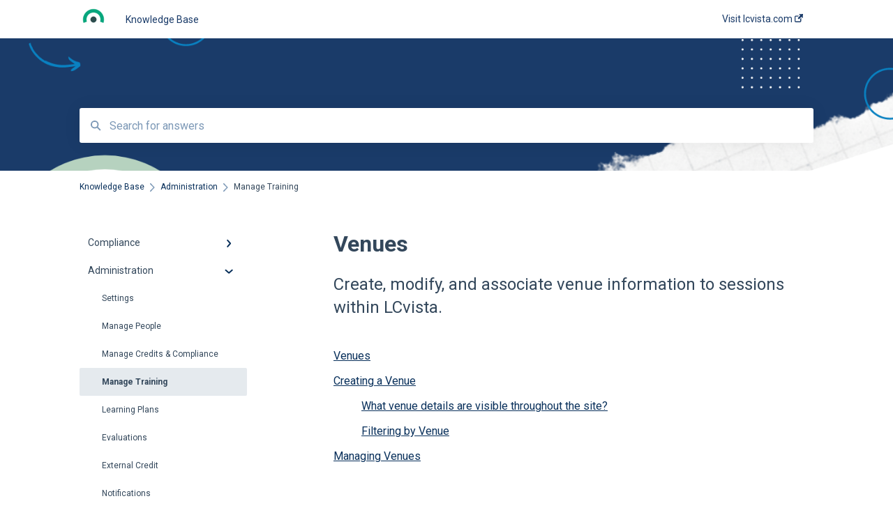

--- FILE ---
content_type: text/html; charset=UTF-8
request_url: https://support.lcvista.com/venues
body_size: 8359
content:
<!doctype html><html lang="en"><head>
    
    <meta charset="utf-8">
    
    <title>
      Venues
    </title>
    
    <meta name="description" content="Create, modify, and associate venue information to sessions within LCvista.">
    <meta name="viewport" content="width=device-width, initial-scale=1">

    
    <meta property="og:description" content="Create, modify, and associate venue information to sessions within LCvista.">
    <meta property="og:title" content="Venues">
    <meta name="twitter:description" content="Create, modify, and associate venue information to sessions within LCvista.">
    <meta name="twitter:title" content="Venues">

    

    
    <link rel="stylesheet" href="/hs/hsstatic/ContentIcons/static-1.198/fontawesome/5.0.10/css/fontawesome-all.min.css">
<style>
a.cta_button{-moz-box-sizing:content-box !important;-webkit-box-sizing:content-box !important;box-sizing:content-box !important;vertical-align:middle}.hs-breadcrumb-menu{list-style-type:none;margin:0px 0px 0px 0px;padding:0px 0px 0px 0px}.hs-breadcrumb-menu-item{float:left;padding:10px 0px 10px 10px}.hs-breadcrumb-menu-divider:before{content:'›';padding-left:10px}.hs-featured-image-link{border:0}.hs-featured-image{float:right;margin:0 0 20px 20px;max-width:50%}@media (max-width: 568px){.hs-featured-image{float:none;margin:0;width:100%;max-width:100%}}.hs-screen-reader-text{clip:rect(1px, 1px, 1px, 1px);height:1px;overflow:hidden;position:absolute !important;width:1px}
</style>

<style>
  @font-face {
    font-family: "Roboto";
    font-weight: 400;
    font-style: normal;
    font-display: swap;
    src: url("/_hcms/googlefonts/Roboto/regular.woff2") format("woff2"), url("/_hcms/googlefonts/Roboto/regular.woff") format("woff");
  }
  @font-face {
    font-family: "Roboto";
    font-weight: 700;
    font-style: normal;
    font-display: swap;
    src: url("/_hcms/googlefonts/Roboto/700.woff2") format("woff2"), url("/_hcms/googlefonts/Roboto/700.woff") format("woff");
  }
</style>

    

    
    <link rel="canonical" href="https://support.lcvista.com/venues">


<meta property="og:url" content="https://support.lcvista.com/venues">
<meta http-equiv="content-language" content="en">



    
      <link rel="shortcut icon" href="https://support.lcvista.com/hubfs/lcvista-symbol-round-color.svg">
    
    <link href="//7052064.fs1.hubspotusercontent-na1.net/hubfs/7052064/hub_generated/template_assets/DEFAULT_ASSET/1765287817311/template_main.css" rel="stylesheet">
    <link href="//7052064.fs1.hubspotusercontent-na1.net/hubfs/7052064/hub_generated/template_assets/DEFAULT_ASSET/1765287813511/template__support-form.min.css" rel="stylesheet">
    <script type="text/javascript" src="//7052064.fs1.hubspotusercontent-na1.net/hubfs/7052064/hub_generated/template_assets/DEFAULT_ASSET/1765287815722/template_kbdom.min.js"></script>
    <style type="text/css" data-preview-theme="true">
      .kb-article, .kb-search__suggestions__article-content, .kb-search-results__description {
        font-family: 'Roboto';
      }
      h1, h2, h3, h3 a, h4, h4 a, h5, h6, .kb__text-link, .kb__text-link-small, .kb-header, .kb-sticky-footer,
      .kb-search__suggestions__article-title, .kb-search-results__title,
      #hs_form_target_kb_support_form input.hs-button, #hs_form_target_kb_support_form label, input, select, textarea, #hs_form_target_kb_support_form .hs-field-desc, #hs_form_target_kb_support_form .hs-richtext p {
        font-family: 'Roboto';
      }
      a,
      .kb-search__suggestions__breadcrumb,
      .kb-header__nav .kbui-dropdown__link {
        color: #09305b;
      }
      .kb-header,
      .kb-header a,
      .kb-header button.kb-button--link {
        color: #1a3b69;
      }
      .kb-header svg * {
        fill: #1a3b69;
      }
      .kb-search-section {
        background-color: #ffffff;
      }
      .kb-search-section__title {
        color: #ffffff;
      }
      .kb-search-section-with-image {
        background-image: url(https://support.lcvista.com/hubfs/Header-1.png);
        background-size: cover;
        color: #ffffff;
        position: relative;
      }
      .kb-search-section-with-gradient {
        background-color: ;
        background-image: linear-gradient(180deg, #ffffff 0%, transparent 97%);
      }
      .kb-mobile-search-section {
        background-color: #ffffff;
      }
      .kb-search__suggestions a:hover,
      .kb-search__suggestions a:focus,
      .kb-category-menu li.active > a,
      .kb-category-menu li > a:hover {
        background-color: rgba(9, 48, 91, .1);
      }
      .kb-theme--cards .kb-category-menu li.active > a,
      .kb-theme--cards .kb-category-menu li > a:hover {
        background-color: transparent;
      }
      .kb-breadcrumbs > ol > li > span,
      .kb-breadcrumbs > ol > li > a > span,
      .kb-breadcrumbs > .kb-breadcrumbs__mobile-back a {
        font-family: 'Roboto';
      }
      .kb-breadcrumbs__arrow--left * {
        fill: #09305b
      }
      .kb-sidebar .kb-category-menu a,
      .kb-mobile-menu .kb-mobile-menu__current-page,
      .kb-mobile-menu ul > li > a {
        font-family: 'Roboto';
      }
      .kb-header__logo img {
        max-height: 40px;
      }
      .kb-footer__logo img {
        max-height: 24px;
      }
      /* SVG SUPPORT */
      .kb-header__logo img[src$=".svg"] {
        height: 40px;
      }
      .kb-footer__logo img[src$=".svg"] {
        height: 24px;
      }
      /* MOBILE STYLES */
      .kb-mobile-menu,
      .kb-mobile-search__bar {
        background-color: #ffffff;
      }
      .kb-mobile-menu a,
      .kb-mobile-menu__current-page,
      .kb-mobile-search__input,
      .kb-search--open .kb-mobile-search__input {
        color: #111111
      }
      .kb-mobile-search__input::-webkit-input-placeholder {
        color: #111111
      }
      .kb-mobile-search__input::-moz-placeholder {
        color: #111111
      }
      .kb-mobile-search__input:-ms-input-placeholder {
        color: #111111
      }
      .kb-mobile-search__input:-moz-placeholder {
        color: #111111
      }
      .kb-mobile-search__mag * {
        fill: #111111
      }
      .kb-mobile-menu__arrow *,
      .kb-mobile-search__close * {
        stroke: #111111
      }
      @media (max-width: 767px) {
        .kb-header__nav {
          background-color: #ffffff
        }
        .kb-header,
        .kb-header a {
          color: #111111;
        }
        .kb-header svg * {
          fill: #111111;
        }
        .kb-theme--content.kb-page--index .kb-header__nav-toggle svg *,
        .kb-theme--content.kb-page--index .kb-header__nav-close svg *,
        .kb-theme--tiles.kb-page--index .kb-header__nav-toggle svg *,
        .kb-theme--tiles.kb-page--index .kb-header__nav-close svg *,
        .kb-theme--minimal .kb-header__nav-toggle svg *,
        .kb-theme--minimal .kb-header__nav-close svg *,
        .kb-theme--cards .kb-header__nav-toggle svg *,
        .kb-theme--cards .kb-header__nav-close svg *,
        .kb-theme--default .kb-header__nav-toggle svg *,
        .kb-theme--default .kb-header__nav-close svg * {
          fill: #1a3b69;
        }
      }
    </style>
  <meta name="generator" content="HubSpot"></head>
  <body class="kb-theme--minimal ">
    <header>
      
      
  

  

  

  <div class="kb-header" data-preview-id="kb-header">
    <div class="kb-header-inner" id="kb-header">
      <div class="kb-header__logo">
        
          <a href="//">
            <img src="https://support.lcvista.com/hs-fs/hubfs/lcvista-symbol-round-color-1.png?height=120&amp;name=lcvista-symbol-round-color-1.png" alt="company logo">
          </a>
        
      </div>
      <a class="kb-header__title" href="/">
        Knowledge Base
      </a>
      <nav id="kb-header__nav" class="kb-header__nav" role="navigation">
        <ul>
          
          
            
<li class="kb-header__company-website-link">
  <a href="//lcvista.com" target="_blank" rel="noopener">
    Visit lcvista.com
    <svg width="12" height="12" xmlns="http://www.w3.org/2000/svg">
      <path d="M8.11 10.223V7.0472l1.308-1.3077v4.4835c0 .9323-.7628 1.6952-1.6953 1.6952H1.6952C.7628 11.9182 0 11.1553 0 10.223V4.1955C0 3.2628.7628 2.5 1.6952 2.5h4.4833L4.8707 3.8082H1.6952c-.2099 0-.3872.1771-.3872.3873v6.0275c0 .2098.1773.387.3872.387h6.0275c.21 0 .3873-.1772.3873-.387zM5.9428.4417L12.0137 0l-.442 6.0708L9.6368 4.136 6.0925 7.68 4.3333 5.9207l3.544-3.5442L5.9428.4417z" fill="#09305b" />
    </svg>
  </a>
</li>

          
          
          
          
        </ul>
      </nav>
      
      <div class="kb-header__nav-controls-container">
        <button id="kb-header__close-target" class="kb-header__nav-close" role="button" aria-label="Close main navigation menu" aria-controls="kb-header__nav kb-header__langs-nav">
          <span class="kb-icon close" aria-hidden="true">
            <svg width="16" height="17" xmlns="http://www.w3.org/2000/svg">
              <g fill="#2D3E50" fill-rule="nonzero">
                <path d="M15.07107 1.42893c.59587.59588.88893 1.23239.0505 2.07081L2.99975 15.62158c-.83842.83842-1.48089.5394-2.0708-.05051C.33305 14.97519.04 14.33868.87841 13.50026L13.00026 1.37842c.83842-.83842 1.48089-.5394 2.0708.05051z" />
                <path d="M15.07107 15.57107c-.59588.59587-1.23239.88893-2.07081.0505L.87842 3.49975C.04 2.66132.33902 2.01885.92893 1.42894 1.52481.83305 2.16132.54 2.99974 1.37841l12.12184 12.12184c.83842.83842.5394 1.48089-.05051 2.0708z" />
              </g>
            </svg>
          </span>
        </button>
        
        <button id="kb-header__main-nav-target" class="kb-header__nav-toggle" role="button" aria-label="Open main navigation menu" aria-controls="kb-header__nav">
          <span class="kb-icon menu">
            <svg width="25" height="17" xmlns="http://www.w3.org/2000/svg">
              <g fill="#2D3E50" fill-rule="nonzero">
                <path d="M24.56897 2.295c0 .85-.2931 1.513-1.72414 1.513H2.15517C.72414 3.808.43103 3.1365.43103 2.295c0-.85.2931-1.513 1.72414-1.513h20.68966c1.43103 0 1.72414.6715 1.72414 1.513zM24.56897 8.8315c0 .85-.2931 1.513-1.72414 1.513H2.15517c-1.43103 0-1.72414-.6715-1.72414-1.513 0-.85.2931-1.513 1.72414-1.513h20.68966c1.43103 0 1.72414.6715 1.72414 1.513zM24.56897 15.3595c0 .85-.2931 1.513-1.72414 1.513H2.15517c-1.43103 0-1.72414-.6715-1.72414-1.513 0-.85.2931-1.513 1.72414-1.513h20.68966c1.43103 0 1.72414.6715 1.72414 1.513z" />
              </g>
            </svg>
          </span>
        </button>
    </div>
    </div>
  </div>
  <!-- Mobile Menu -->
  <div class="kb-mobile-search-section">
    <div class="kb-mobile-header">
      <div class="kb-mobile-menu">
        <div class="kb-mobile-menu__current-page">
          
            
              
                
              
                
              
            
          
            
              
                
              
                
              
                
              
                
                Manage Training
                
              
                
              
                
              
                
              
                
              
                
              
            
          
            
              
            
          
            
              
            
          
            
              
            
          
            
              
                
              
            
          
            
              
                
              
                
              
            
          
            
              
            
          
            
              
            
          
            
              
            
          
            
              
            
          
          <svg class="kb-mobile-menu__arrow" width="12" height="7" xmlns="http://www.w3.org/2000/svg">
            <path d="M10.6817 1.6816l-4.5364 4-4.5364-3.9315" stroke="#00A38D" stroke-width="2" fill="none" fill-rule="evenodd" stroke-linecap="round" stroke-linejoin="round" />
          </svg>
        </div>
        <ul>
          
          <li>
            
            
            <a href="/compliance">
              Compliance
            </a>
            <ul>
              
              
              
              <li>
                <a href="/compliance#reporting">
                  Reporting
                </a>
              </li>
              
              
              
              <li>
                <a href="/compliance#industry-knowledge">
                  Industry Knowledge
                </a>
              </li>
              
            </ul>
          </li>
          
          <li class="active open">
            
            
            <a href="/administration">
              Administration
            </a>
            <ul>
              
              
              
              <li>
                <a href="/administration#settings">
                  Settings
                </a>
              </li>
              
              
              
              <li>
                <a href="/administration#manage-people">
                  Manage People
                </a>
              </li>
              
              
              
              <li>
                <a href="/administration#manage-credits-compliance">
                  Manage Credits &amp; Compliance
                </a>
              </li>
              
              
              
              <li class="active">
                <a href="/administration#manage-training">
                  Manage Training
                </a>
              </li>
              
              
              
              <li>
                <a href="/administration#learning-plans">
                  Learning Plans
                </a>
              </li>
              
              
              
              <li>
                <a href="/administration#evaluations">
                  Evaluations
                </a>
              </li>
              
              
              
              <li>
                <a href="/administration#external-credit">
                  External Credit
                </a>
              </li>
              
              
              
              <li>
                <a href="/administration#notifications">
                  Notifications
                </a>
              </li>
              
              
              
              <li>
                <a href="/administration#reports">
                  Reports
                </a>
              </li>
              
            </ul>
          </li>
          
          <li>
            
            
            <a href="/bulk-uploads">
              Bulk Uploads
            </a>
            <ul>
              
            </ul>
          </li>
          
          <li>
            
            
            <a href="/integrations">
              Integrations
            </a>
            <ul>
              
            </ul>
          </li>
          
          <li>
            
            
            <a href="/onboarding-tutorials">
              Onboarding Tutorials
            </a>
            <ul>
              
            </ul>
          </li>
          
          <li>
            
            
            <a href="/user-guides">
              User Guides
            </a>
            <ul>
              
              
              
              <li>
                <a href="/user-guides#compliance">
                  Compliance
                </a>
              </li>
              
            </ul>
          </li>
          
          <li>
            
            
            <a href="/technical-requirements">
              Technical Requirements
            </a>
            <ul>
              
              
              
              <li>
                <a href="/technical-requirements#logging-on">
                  Logging On
                </a>
              </li>
              
              
              
              <li>
                <a href="/technical-requirements#connections-powered-by-workato">
                  Connections powered by Workato
                </a>
              </li>
              
            </ul>
          </li>
          
          <li>
            
            
            <a href="/content-marketplace">
              Content Marketplace
            </a>
            <ul>
              
            </ul>
          </li>
          
          <li>
            
            
            <a href="/operations-and-policies">
              Operations and Policies
            </a>
            <ul>
              
            </ul>
          </li>
          
          <li>
            
            
            <a href="/prolaera-lcvista-migration">
              Prolaera/LCvista Migration
            </a>
            <ul>
              
            </ul>
          </li>
          
          <li>
            
            
            <a href="/training-resources-library">
              Training Resources Library
            </a>
            <ul>
              
            </ul>
          </li>
          
        </ul>
      </div>
      <div class="kb-mobile-search kb-search" kb-language-tag="en" kb-group-id="57753501292">
        <div class="kb-mobile-search__placeholder"></div>
        <div class="kb-mobile-search__box">
          <div class="kb-mobile-search__bar">
            <svg class="kb-mobile-search__mag" width="15" height="15" xmlns="http://www.w3.org/2000/svg">
              <path d="M14.02 12.672l-3.64-3.64a5.687 5.687 0 0 0 1.06-3.312A5.726 5.726 0 0 0 5.72 0 5.726 5.726 0 0 0 0 5.72a5.726 5.726 0 0 0 5.72 5.72 5.687 5.687 0 0 0 3.311-1.06l3.641 3.64a.95.95 0 0 0 1.348 0 .953.953 0 0 0 0-1.348zm-8.3-3.139a3.813 3.813 0 1 1 0-7.626 3.813 3.813 0 0 1 0 7.626z" fill="#4A4A4A" fill-rule="evenodd" />
            </svg>
            <form action="/kb-search-results">
              <input type="text" class="kb-mobile-search__input kb-search__input" name="term" autocomplete="off" placeholder="Search for answers">
              <input type="hidden" name="ref" value="77729404732">
            </form>
            <svg class="kb-mobile-search__close" width="14" height="14" xmlns="http://www.w3.org/2000/svg">
              <g stroke="#4A4A4A" stroke-width="2" fill="none" fill-rule="evenodd" stroke-linecap="round" stroke-linejoin="round">
                <path d="M1 12.314L12.314 1M12.314 12.314L1 1" />
              </g>
            </svg>
          </div>
          <ul class="kb-search__suggestions"></ul>
        </div>
      </div>
    </div>
  </div>

  <script>
    kbDom.whenReady(function() {
          // Mobile Nav Menu
          var mobileToggle = function() {
            var navMenuOpen = document.getElementById('kb-header__main-nav-target');
            var langNavOpen = document.getElementById('kb-header__langs-nav-target');
            var navClose = document.getElementById('kb-header__close-target');

            navMenuOpen.addEventListener('click',function() {
              document.body.classList.toggle('kb-header__main-nav-open');
            });

            if (langNavOpen) {
            langNavOpen.addEventListener('click',function() {
              document.body.classList.toggle('kb-header__lang-nav-open');
            });
            }

            navClose.addEventListener('click',function() {
              document.body.classList.remove('kb-header__main-nav-open');
              document.body.classList.remove('kb-header__lang-nav-open');
            });

          };
          window.addEventListener('click', mobileToggle);
          mobileToggle();

      kbDom.initDropdown(document.querySelector('[data-kbui-dropdown-contents="lang-switcher"]'))

      // Mobile Cat Menu
      document.querySelector('.kb-mobile-menu__current-page').addEventListener('click',function() {
        document.querySelector('.kb-mobile-header').classList.toggle('menu-open');
      });
      document.querySelector('.kb-mobile-search__mag').addEventListener('click',function() {
        document.querySelector('.kb-mobile-header').classList.toggle('search-open');
        if (document.querySelector('.kb-mobile-header').classList.contains('search-open')) {
          document.querySelector('.kb-mobile-search__input').focus();
        }
      });
      document.querySelector('.kb-mobile-search__close').addEventListener('click',function() {
        document.querySelector('.kb-mobile-header').classList.remove('search-open');
      });
    });
  </script>
      
<div class="kb-search-section kb-search-section--narrow kb-search-section-with-image  ">
  <div class="kb-search-section__content content-container">
    <div class="kb-search" kb-language-tag="en" kb-group-id="57753501292">
      <div class="kb-search__placeholder"></div>
      <div class="kb-search__box">
        <div class="kb-search__bar">
          <svg class="kb-search__mag" width="15" height="15" xmlns="http://www.w3.org/2000/svg">
            <path d="M14.02 12.672l-3.64-3.64a5.687 5.687 0 0 0 1.06-3.312A5.726 5.726 0 0 0 5.72 0 5.726 5.726 0 0 0 0 5.72a5.726 5.726 0 0 0 5.72 5.72 5.687 5.687 0 0 0 3.311-1.06l3.641 3.64a.95.95 0 0 0 1.348 0 .953.953 0 0 0 0-1.348zm-8.3-3.139a3.813 3.813 0 1 1 0-7.626 3.813 3.813 0 0 1 0 7.626z" fill="#4A4A4A" fill-rule="evenodd" />
          </svg>
          <form action="/kb-search-results">
            <input type="text" class="kb-search__input" name="term" autocomplete="off" placeholder="Search for answers" required>
          </form>
          <svg class="kb-search__close" width="14" height="14" xmlns="http://www.w3.org/2000/svg">
            <g stroke="#4A4A4A" stroke-width="2" fill="none" fill-rule="evenodd" stroke-linecap="round" stroke-linejoin="round">
              <path d="M1 12.314L12.314 1M12.314 12.314L1 1" />
            </g>
          </svg>
        </div>
        <ul class="kb-search__suggestions"></ul>
      </div>
    </div>
  </div>
</div>
      
    </header>
    <main data-preview-id="kb-article-main">
      
<div class="content-container-outer">
  <div class="content-container">
    
<div class="kb-breadcrumbs">
  <div class="kb-breadcrumbs__mobile-back">
    <svg class="kb-breadcrumbs__arrow kb-breadcrumbs__arrow--left" width="7" height="12" xmlns="http://www.w3.org/2000/svg">
      <path d="M.055 5.7194c.018-.045.0518-.0835.0795-.125.0166-.0255.0322-.052.0489-.0775.007-.011.0116-.024.0216-.034L5.2426.2328c.2877-.3.7662-.3115 1.0685-.026a.7468.7468 0 0 1 .0262 1.0605L1.7954 6l4.5419 4.733a.7462.7462 0 0 1-.0262 1.0601.7563.7563 0 0 1-.5214.207.7568.7568 0 0 1-.547-.2325L.205 6.5174c-.01-.0105-.0146-.023-.0216-.0345-.0167-.025-.0323-.0515-.0489-.077-.0277-.0415-.0615-.08-.0796-.125-.0186-.0455-.0222-.0935-.0312-.141C.0147 6.0934 0 6.0474 0 5.9999c0-.047.0146-.093.0237-.1395.009-.0475.0126-.096.0312-.141" fill="#7C98B6" fill-rule="evenodd" />
    </svg>
    <a href="/">Back to home</a>
  </div>
  <ol itemscope itemtype="http://schema.org/BreadcrumbList">
    <li itemprop="itemListElement" itemscope itemtype="http://schema.org/ListItem">
      <a itemprop="item" href="/">
        <span itemprop="name">Knowledge Base</span>
      </a>
      <meta itemprop="position" content="1">
    </li>
    
      
        
      
        
          <svg class="kb-breadcrumbs__arrow kb-breadcrumbs__arrow--right" width="7" height="12" xmlns="http://www.w3.org/2000/svg">
            <path d="M6.4905 5.7194c-.018-.045-.0518-.0835-.0795-.125-.0167-.0255-.0323-.052-.049-.0775-.007-.011-.0115-.024-.0216-.034L1.3028.2328c-.2876-.3-.7662-.3115-1.0684-.026a.7468.7468 0 0 0-.0262 1.0605L4.75 6l-4.542 4.733a.7462.7462 0 0 0 .0263 1.0601.7563.7563 0 0 0 .5213.207.7568.7568 0 0 0 .5471-.2325l5.0376-5.2501c.0101-.0105.0146-.023.0217-.0345.0166-.025.0322-.0515.0489-.077.0277-.0415.0614-.08.0795-.125.0187-.0455.0222-.0935.0313-.141.009-.0465.0237-.0925.0237-.14 0-.047-.0147-.093-.0237-.1395-.009-.0475-.0126-.096-.0313-.141" fill="#7C98B6" fill-rule="evenodd" />
          </svg>
          <li itemprop="itemListElement" itemscope itemtype="http://schema.org/ListItem">
            
              
              
              <a itemprop="item" href="/administration">
                  <span itemprop="name">Administration</span>
              </a>
            
            <meta itemprop="position" content="2">
          </li>
          
            
              
            
              
            
              
            
              
                <svg class="kb-breadcrumbs__arrow kb-breadcrumbs__arrow--right" width="7" height="12" xmlns="http://www.w3.org/2000/svg">
                  <path d="M6.4905 5.7194c-.018-.045-.0518-.0835-.0795-.125-.0167-.0255-.0323-.052-.049-.0775-.007-.011-.0115-.024-.0216-.034L1.3028.2328c-.2876-.3-.7662-.3115-1.0684-.026a.7468.7468 0 0 0-.0262 1.0605L4.75 6l-4.542 4.733a.7462.7462 0 0 0 .0263 1.0601.7563.7563 0 0 0 .5213.207.7568.7568 0 0 0 .5471-.2325l5.0376-5.2501c.0101-.0105.0146-.023.0217-.0345.0166-.025.0322-.0515.0489-.077.0277-.0415.0614-.08.0795-.125.0187-.0455.0222-.0935.0313-.141.009-.0465.0237-.0925.0237-.14 0-.047-.0147-.093-.0237-.1395-.009-.0475-.0126-.096-.0313-.141" fill="#7C98B6" fill-rule="evenodd" />
                </svg>
                <li itemprop="itemListElement" itemscope itemtype="http://schema.org/ListItem">
                  <span itemprop="name">Manage Training</span>
                  <meta itemprop="position" content="3">
                </li>
              
            
              
            
              
            
              
            
              
            
              
            
          
        
      
        
      
        
      
        
      
        
      
        
      
        
      
        
      
        
      
        
      
    
  </ol>
</div>
    <div class="main-body">
      <div class="kb-sidebar">
        
<div class="kb-category-menu">
  <ul>
    
    <li>
        
        
      <a href="/compliance">
        <div class="kb-category-menu-option" data-id="62442754955">
          <span class="kb-category-menu-option__color-bar" style="background-color: #09305b;"></span>
          Compliance
        </div>
        
        <div>
          <svg width="12" height="7" xmlns="http://www.w3.org/2000/svg">
            <path d="M10.6817 1.6816l-4.5364 4-4.5364-3.9315" stroke="#09305b" stroke-width="2" fill="none" fill-rule="evenodd" stroke-linecap="round" stroke-linejoin="round" />
          </svg>
        </div>
        
      </a>
      <ul>
        
        <li data-id="72202493731">
          
          
          <a href="/compliance#reporting">
            <span class="kb-category-menu-option__color-bar" style="background-color: #09305b;"></span>
            Reporting
          </a>
        </li>
        
        <li data-id="150825138048">
          
          
          <a href="/compliance#industry-knowledge">
            <span class="kb-category-menu-option__color-bar" style="background-color: #09305b;"></span>
            Industry Knowledge
          </a>
        </li>
        
      </ul>
    </li>
    
    <li class="open">
        
        
      <a href="/administration">
        <div class="kb-category-menu-option" data-id="62442755114">
          <span class="kb-category-menu-option__color-bar" style="background-color: #09305b;"></span>
          Administration
        </div>
        
        <div>
          <svg width="12" height="7" xmlns="http://www.w3.org/2000/svg">
            <path d="M10.6817 1.6816l-4.5364 4-4.5364-3.9315" stroke="#09305b" stroke-width="2" fill="none" fill-rule="evenodd" stroke-linecap="round" stroke-linejoin="round" />
          </svg>
        </div>
        
      </a>
      <ul>
        
        <li data-id="164284799045">
          
          
          <a href="/administration#settings">
            <span class="kb-category-menu-option__color-bar" style="background-color: #09305b;"></span>
            Settings
          </a>
        </li>
        
        <li data-id="164281685543">
          
          
          <a href="/administration#manage-people">
            <span class="kb-category-menu-option__color-bar" style="background-color: #09305b;"></span>
            Manage People
          </a>
        </li>
        
        <li data-id="164893292633">
          
          
          <a href="/administration#manage-credits-compliance">
            <span class="kb-category-menu-option__color-bar" style="background-color: #09305b;"></span>
            Manage Credits &amp; Compliance
          </a>
        </li>
        
        <li class="active" data-id="164281685653">
          
          
          <a href="/administration#manage-training">
            <span class="kb-category-menu-option__color-bar" style="background-color: #09305b;"></span>
            Manage Training
          </a>
        </li>
        
        <li data-id="164284798984">
          
          
          <a href="/administration#learning-plans">
            <span class="kb-category-menu-option__color-bar" style="background-color: #09305b;"></span>
            Learning Plans
          </a>
        </li>
        
        <li data-id="164281685119">
          
          
          <a href="/administration#evaluations">
            <span class="kb-category-menu-option__color-bar" style="background-color: #09305b;"></span>
            Evaluations
          </a>
        </li>
        
        <li data-id="164281685392">
          
          
          <a href="/administration#external-credit">
            <span class="kb-category-menu-option__color-bar" style="background-color: #09305b;"></span>
            External Credit
          </a>
        </li>
        
        <li data-id="164284799373">
          
          
          <a href="/administration#notifications">
            <span class="kb-category-menu-option__color-bar" style="background-color: #09305b;"></span>
            Notifications
          </a>
        </li>
        
        <li data-id="164281686074">
          
          
          <a href="/administration#reports">
            <span class="kb-category-menu-option__color-bar" style="background-color: #09305b;"></span>
            Reports
          </a>
        </li>
        
      </ul>
    </li>
    
    <li>
        
        
      <a href="/bulk-uploads">
        <div class="kb-category-menu-option" data-id="62442755137">
          <span class="kb-category-menu-option__color-bar" style="background-color: #09305b;"></span>
          Bulk Uploads
        </div>
        
      </a>
      <ul>
        
      </ul>
    </li>
    
    <li>
        
        
      <a href="/integrations">
        <div class="kb-category-menu-option" data-id="62442755175">
          <span class="kb-category-menu-option__color-bar" style="background-color: #09305b;"></span>
          Integrations
        </div>
        
      </a>
      <ul>
        
      </ul>
    </li>
    
    <li>
        
        
      <a href="/onboarding-tutorials">
        <div class="kb-category-menu-option" data-id="143152831013">
          <span class="kb-category-menu-option__color-bar" style="background-color: #09305b;"></span>
          Onboarding Tutorials
        </div>
        
      </a>
      <ul>
        
      </ul>
    </li>
    
    <li>
        
        
      <a href="/user-guides">
        <div class="kb-category-menu-option" data-id="62442755221">
          <span class="kb-category-menu-option__color-bar" style="background-color: #09305b;"></span>
          User Guides
        </div>
        
        <div>
          <svg width="12" height="7" xmlns="http://www.w3.org/2000/svg">
            <path d="M10.6817 1.6816l-4.5364 4-4.5364-3.9315" stroke="#09305b" stroke-width="2" fill="none" fill-rule="evenodd" stroke-linecap="round" stroke-linejoin="round" />
          </svg>
        </div>
        
      </a>
      <ul>
        
        <li data-id="184131672145">
          
          
          <a href="/user-guides#compliance">
            <span class="kb-category-menu-option__color-bar" style="background-color: #09305b;"></span>
            Compliance
          </a>
        </li>
        
      </ul>
    </li>
    
    <li>
        
        
      <a href="/technical-requirements">
        <div class="kb-category-menu-option" data-id="62438507119">
          <span class="kb-category-menu-option__color-bar" style="background-color: #09305b;"></span>
          Technical Requirements
        </div>
        
        <div>
          <svg width="12" height="7" xmlns="http://www.w3.org/2000/svg">
            <path d="M10.6817 1.6816l-4.5364 4-4.5364-3.9315" stroke="#09305b" stroke-width="2" fill="none" fill-rule="evenodd" stroke-linecap="round" stroke-linejoin="round" />
          </svg>
        </div>
        
      </a>
      <ul>
        
        <li data-id="77591322905">
          
          
          <a href="/technical-requirements#logging-on">
            <span class="kb-category-menu-option__color-bar" style="background-color: #09305b;"></span>
            Logging On
          </a>
        </li>
        
        <li data-id="152873267116">
          
          
          <a href="/technical-requirements#connections-powered-by-workato">
            <span class="kb-category-menu-option__color-bar" style="background-color: #09305b;"></span>
            Connections powered by Workato
          </a>
        </li>
        
      </ul>
    </li>
    
    <li>
        
        
      <a href="/content-marketplace">
        <div class="kb-category-menu-option" data-id="173071959434">
          <span class="kb-category-menu-option__color-bar" style="background-color: #09305b;"></span>
          Content Marketplace
        </div>
        
      </a>
      <ul>
        
      </ul>
    </li>
    
    <li>
        
        
      <a href="/operations-and-policies">
        <div class="kb-category-menu-option" data-id="152067506506">
          <span class="kb-category-menu-option__color-bar" style="background-color: #09305b;"></span>
          Operations and Policies
        </div>
        
      </a>
      <ul>
        
      </ul>
    </li>
    
    <li>
        
        
      <a href="/prolaera-lcvista-migration">
        <div class="kb-category-menu-option" data-id="150859840083">
          <span class="kb-category-menu-option__color-bar" style="background-color: #09305b;"></span>
          Prolaera/LCvista Migration
        </div>
        
      </a>
      <ul>
        
      </ul>
    </li>
    
    <li>
        
        
      <a href="/training-resources-library">
        <div class="kb-category-menu-option" data-id="174002881160">
          <span class="kb-category-menu-option__color-bar" style="background-color: #09305b;"></span>
          Training Resources Library
        </div>
        
      </a>
      <ul>
        
      </ul>
    </li>
    
  </ul>
</div>

<script>
  kbDom.whenReady(function() {
    document.querySelectorAll('.kb-category-menu svg').forEach(function(el) {
      el.addEventListener('click', function(e) {
        e.preventDefault();
        var li = kbDom.closest('li', this);
        if (li) {
          li.classList.toggle('open');
        }
      });
    })
  })
</script>
      </div>
      <div class="kb-content">
        



<div class="kb-article tinymce-content">
  <h1><span id="hs_cos_wrapper_name" class="hs_cos_wrapper hs_cos_wrapper_meta_field hs_cos_wrapper_type_text" style="" data-hs-cos-general-type="meta_field" data-hs-cos-type="text">Venues</span></h1>
  
    <h2>Create, modify, and associate venue information to sessions within LCvista.</h2>
   <p><a href="#venues" rel="noopener">Venues</a></p>
<p><a href="#creating-venues" rel="noopener">Creating a Venue</a></p>
<p style="padding-left: 40px;"><a href="#visible-venues" rel="noopener">What venue details are visible throughout the site?</a></p>
<p style="padding-left: 40px;"><a href="#filtering-by-venue" rel="noopener">Filtering by Venue</a></p>
<p><a href="#managing-venues" rel="noopener">Managing Venues</a></p>
<p>&nbsp;</p>
<a id="venues" data-hs-anchor="true"></a>
<p><strong>Venues</strong></p>
<p><strong>Venues </strong>are associated to events from the session form. Associating a venue can capture where your event is taking place. Venues can be set up ahead of creating a session, within the <strong>Venue </strong>menu located on the left navigation bar.</p>
<p>Upon accessing the main <strong>Venue</strong> menu, you can search for an existing venue by name. Additionally, the table of venues will include the following information:</p>
<ul>
<li><strong>Venue </strong>name (sortable)</li>
<li><strong>Enabled</strong>: whether the venue is enabled or disabled (Learn more, <a href="#managing-venues" rel="noopener">here</a>)</li>
<li><strong>Associated Sessions</strong>: the number of sessions tied to this venue</li>
<li><strong>City </strong>entered</li>
<li><strong>State </strong>entered</li>
</ul>
<p>In addition to the above, you will have access to a row action menu action for each venue. The row action menu will expose the option to <strong>Edit</strong>, <strong>Enable</strong>/<strong>Disable</strong>, and <strong>Delete</strong>. See more on disabling and enabling venues, <a href="#managing-venues" rel="noopener">here</a>.</p>
<p>&nbsp;</p>
<a id="creating-venues" data-hs-anchor="true"></a>
<p><strong>Creating a Venue</strong></p>
<p>To create a venue, access the left navigation menu and click on <strong>Venues</strong>. Select <strong>Add Venue</strong> available on the top right of the form. On the new venue form, enter the following, where relevant:</p>
<ul>
<li>Name</li>
<li>Address</li>
<li>Address 2</li>
<li>City</li>
<li>State</li>
<li>Zip Code</li>
</ul>
<p>&nbsp;</p>
<a id="visible-venues" data-hs-anchor="true"></a>
<p><strong>What venue details are visible throughout the site?</strong></p>
<p>As an administrator, venue details are visible from:</p>
<ul>
<li>The <strong>Session </strong>form, with access to see venue name</li>
<li><strong>Calendar</strong>, with access to see venue name and city (if entered)</li>
<li><strong>Manage Attendees</strong>, within the <strong>Selected Session Details</strong> section, with access to see venue name</li>
<li><strong>Session specific reports</strong>, with access to see venue name and city</li>
</ul>
<p>For a professional, venue details are visible from:</p>
<ul>
<li><strong>Calendar</strong>, after selecting the date in question with access to see the Venue Name and City (if entered)</li>
<li>a <strong>program’s preview page</strong>, with access to see the venue name and city (if entered).</li>
<li>A <strong>session specific notification</strong>, where venue has been included, where a professional will be exposed to the venue name</li>
</ul>
<a id="filtering-by-venue" data-hs-anchor="true"></a>
<p><strong>Filtering by Venue</strong></p>
<p>Within reports, for any session related report, you can choose to filter by venue.</p>
<p>&nbsp;</p>
<a id="managing-venues" data-hs-anchor="true"></a>
<p><strong>Managing Venues </strong></p>
<p>To modify an existing venue, access the row action menu for the venue in question and select <strong>Edit</strong>. After modifying, <strong>Submit </strong>your changes.</p>
<p>Any modifications will automatically impact any session data that this venue has been associated to. Note that throughout the site the venue’s name and city are highlighted.</p>
<p>In addition to editing an existing venue, you can <strong>disable</strong>, <strong>enable</strong>, or <strong>delete </strong>a venue.</p>
<ul>
<li><strong>Disabling </strong>a venue will remove this selection from the venue dropdown. This venue will continue to remain tied to any associated sessions and will be visible from reports.</li>
<li><strong>Enabling </strong>a venue will expose this value within the session form so that administrators can associate it to events.</li>
<li><strong>Deleting </strong>a venue will remove this value from all associated sessions and reports. Take caution when using this action, as it cannot be undone.</li>
</ul>
</div>

<script>
  kbDom.whenReady(function() {
    var smoothScroll = new smoothAnchorsScrolling();

    var articleSmoothScrolling = function() {
      function scrollToAnchor(state) {
        const anchorId = (state && state.anchorId) || null;
        if (!anchorId) {
          return;
        }
        var anchor = document.querySelector(
          '[id="' + anchorId.substring(1) + '"][data-hs-anchor="true"]'
        );
        smoothScroll.scrollTo(anchor);
      }

      document
        .querySelectorAll('a[href^="#"][rel*="noopener"]')
        .forEach(function(link) {
          // Adding the handler to the click event on each anchor link
          link.addEventListener('click', function(e) {
            e.preventDefault();
            var node = e.currentTarget;
            var targetAnchorId = decodeURI(node.hash);
            var state = { anchorId: targetAnchorId };

            scrollToAnchor(state);
            history.pushState(state, null, node.href);
          });
        });

      window.addEventListener('popstate', function(e) {
        if (e.state !== undefined) {
          scrollToAnchor(e.state);
        }
      });

      (function() {
        var targetAnchorId = decodeURI(window.location.hash);
        var initialState = {
          anchorId: targetAnchorId,
        };
        if (targetAnchorId) {
          setTimeout(function() {
            scrollToAnchor(initialState);
          }, 1);
        }
        history.pushState(initialState, null, '');
      })();
    };

    window.addEventListener('load', function(e) {
      articleSmoothScrolling();
    });
  });
</script>
        <div id="ka-feedback-form-container" portal-id="20878278" article-id="77729404732" knowledge-base-id="57753501292" article-language-tag="en" ungated-for-multi-language="true" enviro="prod" feedback-hubapi-domain="feedback.hubapi.com" js-feedback-domain="js.hubspotfeedback.com">
  <div id="ka-feedback-form"></div>
  <link rel="stylesheet" href="https://js.hubspotfeedback.com/feedbackknowledge.css">
  <script type="text/javascript" src="https://js.hubspotfeedback.com/feedbackknowledge.js"></script>
</div>
        

<div id="kb-related-articles-container" portal-id="20878278" knowledge-base-id="57753501292" article-id="77729404732" article-language="en" heading="Related articles" enviro="prod" public-hubapi-domain="public.hubapi.com">
  
    <div id="kb-related-articles"></div>
    <link rel="stylesheet" href="https://js.hubspotfeedback.com/relatedarticles.css">
    <script type="text/javascript" src="https://js.hubspotfeedback.com/relatedarticles.js"></script>
  
</div>
      </div>
    </div>
  </div>
</div>

    </main>
    <footer>
      





 







  


<div class="kb-sticky-footer" data-preview-id="kb-footer">
  <div class="kb-footer">
    
      <div class="kb-footer__center-aligned-content">
        
          <div class="kb-footer__logo">
            
              <img src="https://support.lcvista.com/hs-fs/hubfs/lcvista-symbol-round-color-1.png?height=120&amp;name=lcvista-symbol-round-color-1.png" alt="company logo">
            
          </div>
        
        
          <div class="kb-footer__title">LCvista Knowledge Base</div>
        
        
      </div>
    
    
      <div class="kb-footer__links-container">
        <ul class="kb-footer__links columns__one">
          
            
<li class="kb-footer__company-website-link">
  <a href="//lcvista.com" target="_blank" rel="noopener">
    Visit lcvista.com
    <svg width="12" height="12" xmlns="http://www.w3.org/2000/svg">
      <path d="M8.11 10.223V7.0472l1.308-1.3077v4.4835c0 .9323-.7628 1.6952-1.6953 1.6952H1.6952C.7628 11.9182 0 11.1553 0 10.223V4.1955C0 3.2628.7628 2.5 1.6952 2.5h4.4833L4.8707 3.8082H1.6952c-.2099 0-.3872.1771-.3872.3873v6.0275c0 .2098.1773.387.3872.387h6.0275c.21 0 .3873-.1772.3873-.387zM5.9428.4417L12.0137 0l-.442 6.0708L9.6368 4.136 6.0925 7.68 4.3333 5.9207l3.544-3.5442L5.9428.4417z" fill="#09305b" />
    </svg>
  </a>
</li>

          
        </ul>
      </div>
    
  </div>
</div>
    </footer>
    
<!-- HubSpot performance collection script -->
<script defer src="/hs/hsstatic/content-cwv-embed/static-1.1293/embed.js"></script>

<!-- Start of HubSpot Analytics Code -->
<script type="text/javascript">
var _hsq = _hsq || [];
_hsq.push(["setContentType", "knowledge-article"]);
_hsq.push(["setCanonicalUrl", "https:\/\/support.lcvista.com\/venues"]);
_hsq.push(["setPageId", "77729404732"]);
_hsq.push(["setContentMetadata", {
    "contentPageId": 77729404732,
    "legacyPageId": "77729404732",
    "contentFolderId": null,
    "contentGroupId": 57753501292,
    "abTestId": null,
    "languageVariantId": 77729404732,
    "languageCode": "en",
    
    
}]);
</script>

<script type="text/javascript" id="hs-script-loader" async defer src="/hs/scriptloader/20878278.js"></script>
<!-- End of HubSpot Analytics Code -->


<script type="text/javascript">
var hsVars = {
    render_id: "f17d37f0-baf6-40e1-b31e-6817c44a43b7",
    ticks: 1765311567163,
    page_id: 77729404732,
    
    content_group_id: 57753501292,
    portal_id: 20878278,
    app_hs_base_url: "https://app.hubspot.com",
    cp_hs_base_url: "https://cp.hubspot.com",
    language: "en",
    analytics_page_type: "knowledge-article",
    scp_content_type: "",
    
    analytics_page_id: "77729404732",
    category_id: 6,
    folder_id: 0,
    is_hubspot_user: false
}
</script>


<script defer src="/hs/hsstatic/HubspotToolsMenu/static-1.563/js/index.js"></script>




    <script type="text/javascript" src="//7052064.fs1.hubspotusercontent-na1.net/hubfs/7052064/hub_generated/template_assets/DEFAULT_ASSET/1765287816522/template_purify.min.js"></script>
    <script type="text/javascript" src="//7052064.fs1.hubspotusercontent-na1.net/hubfs/7052064/hub_generated/template_assets/DEFAULT_ASSET/1765287814909/template_kb-search.min.js"></script>
    <script type="text/javascript" src="//7052064.fs1.hubspotusercontent-na1.net/hubfs/7052064/hub_generated/template_assets/DEFAULT_ASSET/1765287819809/template_sticky-header.min.js"></script>
    <script type="text/javascript" src="//7052064.fs1.hubspotusercontent-na1.net/hubfs/7052064/hub_generated/template_assets/DEFAULT_ASSET/1765287819210/template_smooth-anchors-scrolling.min.js"></script>
  
</body></html>